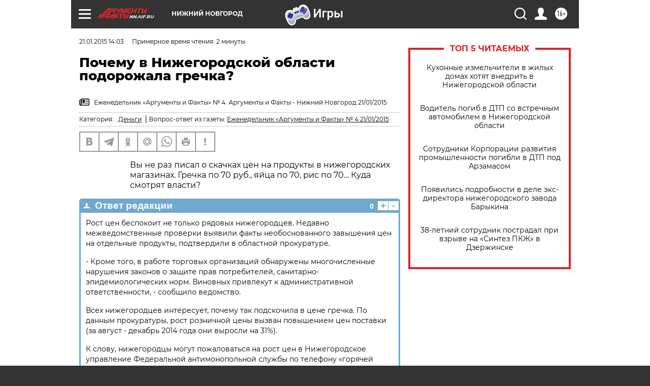

--- FILE ---
content_type: text/html
request_url: https://tns-counter.ru/nc01a**R%3Eundefined*aif_ru/ru/UTF-8/tmsec=aif_ru/743389384***
body_size: -71
content:
04E1710E697167B6X1769039798:04E1710E697167B6X1769039798

--- FILE ---
content_type: application/javascript
request_url: https://smi2.ru/counter/settings?payload=CIyLAhi3wfSXvjM6JGNmNjUwODczLTRmODgtNDcyMy1hODNjLTc4Yjc3YjRjZTNkMQ&cb=_callbacks____0mkoomemy
body_size: 1509
content:
_callbacks____0mkoomemy("[base64]");